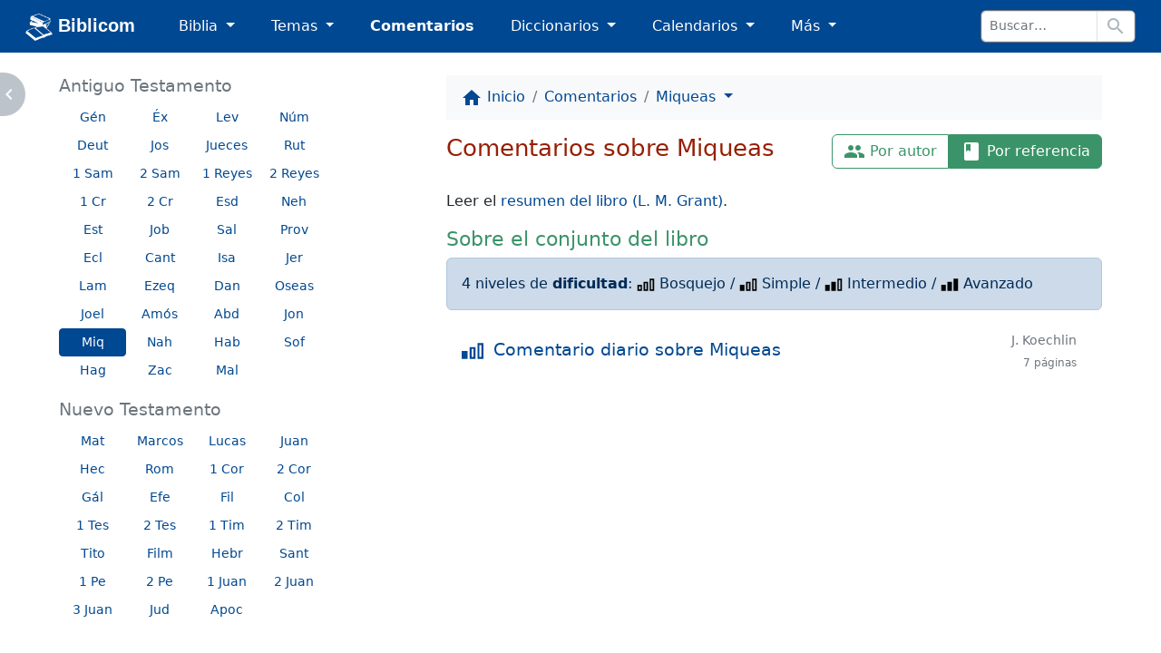

--- FILE ---
content_type: text/html; charset=utf-8
request_url: https://biblicom.org/comentario/libro/Miqueas.html
body_size: 7879
content:
<!DOCTYPE html>
<html lang="es">

    <head>
        <meta charset="utf-8"/>
        <meta name="viewport" content="width=device-width, initial-scale=1, shrink-to-fit=no"/>

        <title>Comentarios y estudios bíblicos sobre Miqueas</title>

        <link rel="stylesheet" href="/static/css/custom.css?v=2023-04-15b"/>
        <link rel="apple-touch-icon" href="/static/logo/apple-touch-icon.png?v=2023-04-15b" sizes="180x180"/>
        <link rel="mask-icon" href="/static/logo/biblicom-mask-icon.svg?v=2023-04-15b" color="#004891"/>
        <link rel="icon" type="image/png" href="/static/logo/biblicom-maskable-rounded-192.png?v=2023-04-15b"/>
        <link rel="manifest" href="/manifest.json"/>
        <meta name="apple-mobile-web-app-title" content="Biblicom"/>
        <meta name="application-name" content="Biblicom"/>
        <meta name="theme-color" content="#004891"/>

        <script src="/static/js/color-modes.js?v=2023-04-15b"></script>
        
        <!-- Matomo -->
        <script>
          var _paq = window._paq = window._paq || [];
          /* tracker methods like "setCustomDimension" should be called before "trackPageView" */
          _paq.push(['trackPageView']);
          _paq.push(['enableLinkTracking']);
          (function() {
            var u="https://matomo.yapper.fr/";
            _paq.push(['setTrackerUrl', u+'matomo.php']);
            _paq.push(['setSiteId', '1']);
            var d=document, g=d.createElement('script'), s=d.getElementsByTagName('script')[0];
            g.async=true; g.src=u+'matomo.js'; s.parentNode.insertBefore(g,s);
          })();
        </script>
        <!-- End Matomo Code -->
        


        <!-- Left panel show/hide -->
        <script>
            var showLeftPanel = JSON.parse(sessionStorage.getItem("leftpanel") || localStorage.getItem("leftpanel") || "true");
            if (!showLeftPanel) {
                document.documentElement.classList.add("hide-leftpanel");
            }
        </script>
        
    </head>

    <body data-bs-spy="scroll" data-bs-target="#activebyscrollspy" data-bs-smooth-scroll="true">
        <progress class="progressbar" max="1" value="0"></progress>

        <nav class="navbar navbar-dark navbar-expand-sm" id="header">
            <div class="container-fluid">
                <a class="navbar-brand ps-md-1 ps-xl-3 pe-md-0 pe-lg-2 pe-xl-4 pe-xxl-5" href="/index.html" translate="no">
                    <img src="/static/logo/biblicom-white-192.png?v=2023-04-15b" width="30" height="30" alt=""/>
                    Biblicom
                </a>

                <button class="navbar-toggler border-0" type="button" data-bs-toggle="collapse" data-bs-target="#navbarHeader" aria-controls="navbarHeader" aria-expanded="false" aria-label="Toggle navigation">
                    <span class="navbar-toggler-icon"></span>
                </button>

                <div class="collapse navbar-collapse" id="navbarHeader">
                    <ul class="navbar-nav me-auto">
                        <li class="nav-item pe-md-1 pe-lg-2 pe-xl-4 pe-xxl-5 dropdown">
                            <a class="nav-link dropdown-toggle" href="#" id="dropdownBiblia" role="button" data-bs-toggle="dropdown" aria-expanded="false">
                                Biblia
                            </a>
                            <ul class="dropdown-menu" aria-labelledby="dropdownBiblia">
                                <li>
                                    <a class="dropdown-item" href="/biblia/index.html">
                                        <img class="darkinvert" width="24" height="24" src="/static/icons/bible.svg?v=2023-04-15b" alt=""/>
                                        Lista de Biblias
                                    </a>
                                </li>
                                <li><hr class="dropdown-divider"/></li>
                                <li><a class="dropdown-item" href="/biblia/VM2020/index.html">Moderna 1929 actualizada 2020</a></li>
                                <li><a class="dropdown-item" href="/biblia/VM1929/index.html">Moderna 1929</a></li>
                                <li><a class="dropdown-item" href="/biblia/RV1960/index.html">Reina-Valera 1960</a></li>
                                <li><a class="dropdown-item" href="/biblia/RV1909/index.html">Reina-Valera 1909</a></li>
                                
                                <li><hr class="dropdown-divider"/></li>
                                <li>
                                    <a class="dropdown-item" href="/biblia/RV1960/buscar/" onclick="return concordanceLink();">
                                        <span class="material-icons" data-nosnippet="" translate="no">search</span> Concordancia bíblica
                                    </a>
                                </li>
                                <li>
                                    <a class="dropdown-item" href="/biblia/paralela/" onclick="return parallelLink();">
                                        <span class="material-icons" data-nosnippet="" translate="no">view_column</span> Biblia paralela
                                    </a>
                                </li>
                                
                            </ul>
                        </li>
                        <li class="nav-item pe-md-1 pe-lg-2 pe-xl-4 pe-xxl-5 dropdown">
                            <a class="nav-link dropdown-toggle" href="#" id="dropdownTemas" role="button" data-bs-toggle="dropdown" aria-expanded="false">
                                Temas
                            </a>
                            <ul class="dropdown-menu" aria-labelledby="dropdownTemas">
                                <li>
                                    <a class="dropdown-item" href="/primeros_pasos.html">
                                        <img class="darkinvert" width="24" height="24" src="/static/icons/primeros-pasos.svg?v=2023-04-15b" alt=""/>
                                        Primeros pasos con Jesucristo
                                    </a>
                                    <a class="dropdown-item" href="/tema/index.html">
                                        <span class="material-icons" data-nosnippet="" translate="no">flag</span>
                                        Lista de temas
                                    </a>
                                </li>
                                <li><hr class="dropdown-divider"/></li>
                                <li><a class="dropdown-item" href="/tema/Las-Personas-divinas.html">Las Personas divinas</a></li>
                                <li><a class="dropdown-item" href="/tema/La-Palabra-de-Dios.html">La Palabra de Dios</a></li>
                                <li><a class="dropdown-item" href="/tema/El-Evangelio-de-la-salvacion.html">El Evangelio de la salvación</a></li>
                                <li><a class="dropdown-item" href="/tema/La-vida-cristiana.html">La vida cristiana</a></li>
                                <li><a class="dropdown-item" href="/tema/La-Iglesia-o-la-Asamblea.html">La Iglesia o la Asamblea</a></li>
                                <li><a class="dropdown-item" href="/tema/La-defensa-de-la-fe.html">La defensa de la fe</a></li>
                                <li><a class="dropdown-item" href="/tema/Personajes-biblicos-y-hombres-de-Dios.html">Personajes bíblicos y hombres de Dios</a></li>
                                <li><a class="dropdown-item" href="/tema/El-futuro-y-las-profecias.html">El futuro y las profecías</a></li>
                                <li><a class="dropdown-item" href="/tema/Otros-temas.html">Otros temas</a></li>
                            </ul>
                        </li>
                        <li class="nav-item pe-md-1 pe-lg-2 pe-xl-4 pe-xxl-5 d-sm-none d-md-block">
                            <a class="nav-link active" href="/comentario/index.html">Comentarios</a>
                        </li>
                        <li class="nav-item pe-md-1 pe-lg-2 pe-xl-4 pe-xxl-5 d-sm-none d-md-block dropdown">
                            <a class="nav-link dropdown-toggle" href="#" id="dropdownDiccionario" role="button" data-bs-toggle="dropdown" aria-expanded="false">
                                Diccionarios
                            </a>
                            <ul class="dropdown-menu" aria-labelledby="dropdownDiccionario">
                                <li>
                                    <a class="dropdown-item" href="/diccionario/index.html">
                                        <img class="darkinvert" width="24" height="24" src="/static/icons/dictionary.svg?v=2023-04-15b" alt=""/>
                                        Lista de diccionarios
                                    </a>
                                </li>
                                <li><hr class="dropdown-divider"/></li>
                                <li><a class="dropdown-item" href="/diccionario/Lexico_PRossel.html">Léxico de términos bíblicos (Rossel)</a></li>
                                <li><a class="dropdown-item" href="/diccionario/Diccionario-Expositivo-de-palabras-del-Antiguo-Testamento.html"> Diccionario Expositivo AT (Vine)</a></li>
                                <li><a class="dropdown-item" href="/diccionario/coleccion/Diccionario-del-Nuevo-Testamento.html">Diccionario del NT (Pigeon)</a></li>
                                <li><a class="dropdown-item" href="/diccionario/Glosario_CombeR.html">Glosario (R. Combe)</a></li>
                            </ul>
                        </li>
                        <li class="nav-item pe-md-1 pe-lg-2 pe-xl-4 pe-xxl-5 d-sm-none d-lg-block dropdown">
                            <a class="nav-link dropdown-toggle" href="#" id="dropdownCalendario" role="button" data-bs-toggle="dropdown" aria-expanded="false">
                                Calendarios
                            </a>
                            <ul class="dropdown-menu" aria-labelledby="dropdownCalendario">
                                <li><a class="dropdown-item" href="/elsenorestacerca/index.html">El Señor Está Cerca</a></li>
                                <li><a class="dropdown-item" href="/labuenasemilla/index.html">La Buena Semilla</a></li>
                            </ul>
                        </li>
                        <li class="nav-item pe-md-1 pe-lg-2 pe-xl-4 pe-xxl-5 dropdown">
                            <a class="nav-link dropdown-toggle" href="#" id="dropdownMas" role="button" data-bs-toggle="dropdown" aria-expanded="false">
                                Más
                            </a>
                            <ul class="dropdown-menu dropdown-menu-md-end dropdown-menu-lg-start" aria-labelledby="dropdownMas">
                                <li class="d-none d-sm-block d-md-none">
                                    <a class="dropdown-item active" href="/comentario/index.html">
                                        <span class="material-icons" data-nosnippet="" translate="no">book</span>
                                        Comentarios
                                    </a>
                                </li>
                                <li class="d-none d-sm-block d-md-none">
                                    <a class="dropdown-item" href="/diccionario/index.html">
                                        <img class="darkinvert" width="24" height="24" src="/static/icons/dictionary.svg?v=2023-04-15b" alt=""/>
                                        Lista de diccionarios
                                    </a>
                                </li>
                                <li class="d-none d-sm-block d-md-none"><hr class="dropdown-divider"/></li>
                                <li class="d-none d-sm-block d-lg-none"><a class="dropdown-item" href="/elsenorestacerca/index.html">El Señor Está Cerca</a></li>
                                <li class="d-none d-sm-block d-lg-none"><a class="dropdown-item" href="/labuenasemilla/index.html">La Buena Semilla</a></li>
                                <li class="d-none d-sm-block d-lg-none"><hr class="dropdown-divider"/></li>
                                <li><a class="dropdown-item" href="/autor/index.html"><span class="material-icons" data-nosnippet="" translate="no">people</span> Autores</a></li>
                                <li><a class="dropdown-item" href="/tablas/index.html"><span class="material-icons" data-nosnippet="" translate="no">table_chart</span> Tablas y diagramas</a></li>
                                <li><a class="dropdown-item" href="https://biblicaudio.org/"><img width="24" height="24" src="/static/logo/biblicaudio.org.svg" alt=""/> Biblicaudio <span class="material-icons" data-nosnippet="" translate="no">launch</span></a></li>
                                <li><a class="dropdown-item" href="https://himnosycanticos.org/"><img width="24" height="24" src="/static/logo/himnosycanticos.org.svg" alt=""/> Himnos y Cánticos <span class="material-icons" data-nosnippet="" translate="no">launch</span></a></li>
                            </ul>
                        </li>
                        
                    </ul>
                    
                    <form method="get" action="/buscar/" class="form-inline border rounded border-secondary me-sm-1 me-md-2 me-xl-3" id="search-input">
                        <div class="input-group input-group-sm flex-nowrap">
                            <input type="search" class="form-control border" name="q" placeholder="Buscar…" autocomplete="off"/>
                            <button class="btn border bg-white" type="submit">
                                <span class="material-icons" data-nosnippet="" translate="no">search</span>
                            </button>
                        </div>
                    </form>
                    
                </div>
            </div>
        </nav>

        


        

        <!-- Main content -->
        <main class="container-fluid">
            <div class="row justify-content-around">
                <div class="d-none d-md-block col-md-4 col-lg-4 col-xl-3 wrapper" id="leftpanel">
                    
    <h3 class="smaller">Antiguo Testamento</h3>
    <div class="container-fluid mb-3">
        <div class="row">
            
            <a href="/comentario/libro/Genesis.html" role="button" class="btn btn-link btn-sm col-3 col-sm-4 col-lg-3" title="Génesis">Gén</a>
            
            <a href="/comentario/libro/Exodo.html" role="button" class="btn btn-link btn-sm col-3 col-sm-4 col-lg-3" title="Éxodo">Éx</a>
            
            <a href="/comentario/libro/Levitico.html" role="button" class="btn btn-link btn-sm col-3 col-sm-4 col-lg-3" title="Levítico">Lev</a>
            
            <a href="/comentario/libro/Numeros.html" role="button" class="btn btn-link btn-sm col-3 col-sm-4 col-lg-3" title="Números">Núm</a>
            
            <a href="/comentario/libro/Deuteronomio.html" role="button" class="btn btn-link btn-sm col-3 col-sm-4 col-lg-3" title="Deuteronomio">Deut</a>
            
            <a href="/comentario/libro/Josue.html" role="button" class="btn btn-link btn-sm col-3 col-sm-4 col-lg-3" title="Josué">Jos</a>
            
            <a href="/comentario/libro/Jueces.html" role="button" class="btn btn-link btn-sm col-3 col-sm-4 col-lg-3" title="Jueces">Jueces</a>
            
            <a href="/comentario/libro/Rut.html" role="button" class="btn btn-link btn-sm col-3 col-sm-4 col-lg-3" title="Rut">Rut</a>
            
            <a href="/comentario/libro/1Samuel.html" role="button" class="btn btn-link btn-sm col-3 col-sm-4 col-lg-3" title="1 Samuel">1 Sam</a>
            
            <a href="/comentario/libro/2Samuel.html" role="button" class="btn btn-link btn-sm col-3 col-sm-4 col-lg-3" title="2 Samuel">2 Sam</a>
            
            <a href="/comentario/libro/1Reyes.html" role="button" class="btn btn-link btn-sm col-3 col-sm-4 col-lg-3" title="1 Reyes">1 Reyes</a>
            
            <a href="/comentario/libro/2Reyes.html" role="button" class="btn btn-link btn-sm col-3 col-sm-4 col-lg-3" title="2 Reyes">2 Reyes</a>
            
            <a href="/comentario/libro/1Cronicas.html" role="button" class="btn btn-link btn-sm col-3 col-sm-4 col-lg-3" title="1 Crónicas">1 Cr</a>
            
            <a href="/comentario/libro/2Cronicas.html" role="button" class="btn btn-link btn-sm col-3 col-sm-4 col-lg-3" title="2 Crónicas">2 Cr</a>
            
            <a href="/comentario/libro/Esdras.html" role="button" class="btn btn-link btn-sm col-3 col-sm-4 col-lg-3" title="Esdras">Esd</a>
            
            <a href="/comentario/libro/Nehemias.html" role="button" class="btn btn-link btn-sm col-3 col-sm-4 col-lg-3" title="Nehemías">Neh</a>
            
            <a href="/comentario/libro/Ester.html" role="button" class="btn btn-link btn-sm col-3 col-sm-4 col-lg-3" title="Ester">Est</a>
            
            <a href="/comentario/libro/Job.html" role="button" class="btn btn-link btn-sm col-3 col-sm-4 col-lg-3" title="Job">Job</a>
            
            <a href="/comentario/libro/Salmos.html" role="button" class="btn btn-link btn-sm col-3 col-sm-4 col-lg-3" title="Salmos">Sal</a>
            
            <a href="/comentario/libro/Proverbios.html" role="button" class="btn btn-link btn-sm col-3 col-sm-4 col-lg-3" title="Proverbios">Prov</a>
            
            <a href="/comentario/libro/Eclesiastes.html" role="button" class="btn btn-link btn-sm col-3 col-sm-4 col-lg-3" title="Eclesiastés">Ecl</a>
            
            <a href="/comentario/libro/Cantar-de-los-Cantares.html" role="button" class="btn btn-link btn-sm col-3 col-sm-4 col-lg-3" title="Cantar de los Cantares">Cant</a>
            
            <a href="/comentario/libro/Isaias.html" role="button" class="btn btn-link btn-sm col-3 col-sm-4 col-lg-3" title="Isaías">Isa</a>
            
            <a href="/comentario/libro/Jeremias.html" role="button" class="btn btn-link btn-sm col-3 col-sm-4 col-lg-3" title="Jeremías">Jer</a>
            
            <a href="/comentario/libro/Lamentaciones.html" role="button" class="btn btn-link btn-sm col-3 col-sm-4 col-lg-3" title="Lamentaciones de Jeremías">Lam</a>
            
            <a href="/comentario/libro/Ezequiel.html" role="button" class="btn btn-link btn-sm col-3 col-sm-4 col-lg-3" title="Ezequiel">Ezeq</a>
            
            <a href="/comentario/libro/Daniel.html" role="button" class="btn btn-link btn-sm col-3 col-sm-4 col-lg-3" title="Daniel">Dan</a>
            
            <a href="/comentario/libro/Oseas.html" role="button" class="btn btn-link btn-sm col-3 col-sm-4 col-lg-3" title="Oseas">Oseas</a>
            
            <a href="/comentario/libro/Joel.html" role="button" class="btn btn-link btn-sm col-3 col-sm-4 col-lg-3" title="Joel">Joel</a>
            
            <a href="/comentario/libro/Amos.html" role="button" class="btn btn-link btn-sm col-3 col-sm-4 col-lg-3" title="Amós">Amós</a>
            
            <a href="/comentario/libro/Abdias.html" role="button" class="btn btn-link btn-sm col-3 col-sm-4 col-lg-3" title="Abdías">Abd</a>
            
            <a href="/comentario/libro/Jonas.html" role="button" class="btn btn-link btn-sm col-3 col-sm-4 col-lg-3" title="Jonás">Jon</a>
            
            <a href="/comentario/libro/Miqueas.html" role="button" class="btn btn-primary btn-sm col-3 col-sm-4 col-lg-3" title="Miqueas">Miq</a>
            
            <a href="/comentario/libro/Nahum.html" role="button" class="btn btn-link btn-sm col-3 col-sm-4 col-lg-3" title="Nahúm">Nah</a>
            
            <a href="/comentario/libro/Habacuc.html" role="button" class="btn btn-link btn-sm col-3 col-sm-4 col-lg-3" title="Habacuc">Hab</a>
            
            <a href="/comentario/libro/Sofonias.html" role="button" class="btn btn-link btn-sm col-3 col-sm-4 col-lg-3" title="Sofonías">Sof</a>
            
            <a href="/comentario/libro/Hageo.html" role="button" class="btn btn-link btn-sm col-3 col-sm-4 col-lg-3" title="Hageo">Hag</a>
            
            <a href="/comentario/libro/Zacarias.html" role="button" class="btn btn-link btn-sm col-3 col-sm-4 col-lg-3" title="Zacarías">Zac</a>
            
            <a href="/comentario/libro/Malaquias.html" role="button" class="btn btn-link btn-sm col-3 col-sm-4 col-lg-3" title="Malaquías">Mal</a>
            
        </div>
    </div>
    <h3 class="smaller">Nuevo Testamento</h3>
    <div class="container-fluid mb-3">
        <div class="row">
            
            <a href="/comentario/libro/Mateo.html" role="button" class="btn btn-link btn-sm col-3 col-sm-4 col-lg-3" title="Mateo">Mat</a>
            
            <a href="/comentario/libro/Marcos.html" role="button" class="btn btn-link btn-sm col-3 col-sm-4 col-lg-3" title="Marcos">Marcos</a>
            
            <a href="/comentario/libro/Lucas.html" role="button" class="btn btn-link btn-sm col-3 col-sm-4 col-lg-3" title="Lucas">Lucas</a>
            
            <a href="/comentario/libro/Juan.html" role="button" class="btn btn-link btn-sm col-3 col-sm-4 col-lg-3" title="Juan">Juan</a>
            
            <a href="/comentario/libro/Hechos.html" role="button" class="btn btn-link btn-sm col-3 col-sm-4 col-lg-3" title="Hechos">Hec</a>
            
            <a href="/comentario/libro/Romanos.html" role="button" class="btn btn-link btn-sm col-3 col-sm-4 col-lg-3" title="Romanos">Rom</a>
            
            <a href="/comentario/libro/1Corintios.html" role="button" class="btn btn-link btn-sm col-3 col-sm-4 col-lg-3" title="1 Corintios">1 Cor</a>
            
            <a href="/comentario/libro/2Corintios.html" role="button" class="btn btn-link btn-sm col-3 col-sm-4 col-lg-3" title="2 Corintios">2 Cor</a>
            
            <a href="/comentario/libro/Galatas.html" role="button" class="btn btn-link btn-sm col-3 col-sm-4 col-lg-3" title="Gálatas">Gál</a>
            
            <a href="/comentario/libro/Efesios.html" role="button" class="btn btn-link btn-sm col-3 col-sm-4 col-lg-3" title="Efesios">Efe</a>
            
            <a href="/comentario/libro/Filipenses.html" role="button" class="btn btn-link btn-sm col-3 col-sm-4 col-lg-3" title="Filipenses">Fil</a>
            
            <a href="/comentario/libro/Colosenses.html" role="button" class="btn btn-link btn-sm col-3 col-sm-4 col-lg-3" title="Colosenses">Col</a>
            
            <a href="/comentario/libro/1Tesalonicenses.html" role="button" class="btn btn-link btn-sm col-3 col-sm-4 col-lg-3" title="1 Tesalonicenses">1 Tes</a>
            
            <a href="/comentario/libro/2Tesalonicenses.html" role="button" class="btn btn-link btn-sm col-3 col-sm-4 col-lg-3" title="2 Tesalonicenses">2 Tes</a>
            
            <a href="/comentario/libro/1Timoteo.html" role="button" class="btn btn-link btn-sm col-3 col-sm-4 col-lg-3" title="1 Timoteo">1 Tim</a>
            
            <a href="/comentario/libro/2Timoteo.html" role="button" class="btn btn-link btn-sm col-3 col-sm-4 col-lg-3" title="2 Timoteo">2 Tim</a>
            
            <a href="/comentario/libro/Tito.html" role="button" class="btn btn-link btn-sm col-3 col-sm-4 col-lg-3" title="Tito">Tito</a>
            
            <a href="/comentario/libro/Filemon.html" role="button" class="btn btn-link btn-sm col-3 col-sm-4 col-lg-3" title="Filemón">Film</a>
            
            <a href="/comentario/libro/Hebreos.html" role="button" class="btn btn-link btn-sm col-3 col-sm-4 col-lg-3" title="Hebreos">Hebr</a>
            
            <a href="/comentario/libro/Santiago.html" role="button" class="btn btn-link btn-sm col-3 col-sm-4 col-lg-3" title="Santiago">Sant</a>
            
            <a href="/comentario/libro/1Pedro.html" role="button" class="btn btn-link btn-sm col-3 col-sm-4 col-lg-3" title="1 Pedro">1 Pe</a>
            
            <a href="/comentario/libro/2Pedro.html" role="button" class="btn btn-link btn-sm col-3 col-sm-4 col-lg-3" title="2 Pedro">2 Pe</a>
            
            <a href="/comentario/libro/1Juan.html" role="button" class="btn btn-link btn-sm col-3 col-sm-4 col-lg-3" title="1 Juan">1 Juan</a>
            
            <a href="/comentario/libro/2Juan.html" role="button" class="btn btn-link btn-sm col-3 col-sm-4 col-lg-3" title="2 Juan">2 Juan</a>
            
            <a href="/comentario/libro/3Juan.html" role="button" class="btn btn-link btn-sm col-3 col-sm-4 col-lg-3" title="3 Juan">3 Juan</a>
            
            <a href="/comentario/libro/Judas.html" role="button" class="btn btn-link btn-sm col-3 col-sm-4 col-lg-3" title="Judas">Jud</a>
            
            <a href="/comentario/libro/Apocalipsis.html" role="button" class="btn btn-link btn-sm col-3 col-sm-4 col-lg-3" title="Apocalipsis">Apoc</a>
            
        </div>
    </div>

                </div>
                <div class="col-md-8 col-lg-8 col-xl-7 wrapper" id="rightpanel">
                    
    <nav aria-label="breadcrumb" class="nav-scroll">
        <ol class="breadcrumb">
            <li class="breadcrumb-item"><a href="/index.html"><span class="material-icons" data-nosnippet="" translate="no">home</span> <span class="d-none d-md-inline">Inicio</span></a></li>
            <li class="breadcrumb-item"><a href="/comentario/index.html">Comentarios</a></li>
            <li class="breadcrumb-item" aria-current="page">
                <a class="dropdown-toggle active" data-bs-toggle="dropdown" href="#" role="button" aria-haspopup="true" aria-expanded="false">
                    Miqueas
                </a>
                <ul class="dropdown-menu">
                    
                    <li><a class="dropdown-item" href="/comentario/libro/Genesis.html">Génesis</a></li>
                    
                    <li><a class="dropdown-item" href="/comentario/libro/Exodo.html">Éxodo</a></li>
                    
                    <li><a class="dropdown-item" href="/comentario/libro/Levitico.html">Levítico</a></li>
                    
                    <li><a class="dropdown-item" href="/comentario/libro/Numeros.html">Números</a></li>
                    
                    <li><a class="dropdown-item" href="/comentario/libro/Deuteronomio.html">Deuteronomio</a></li>
                    
                    <li><a class="dropdown-item" href="/comentario/libro/Josue.html">Josué</a></li>
                    
                    <li><a class="dropdown-item" href="/comentario/libro/Jueces.html">Jueces</a></li>
                    
                    <li><a class="dropdown-item" href="/comentario/libro/Rut.html">Rut</a></li>
                    
                    <li><a class="dropdown-item" href="/comentario/libro/1Samuel.html">1 Samuel</a></li>
                    
                    <li><a class="dropdown-item" href="/comentario/libro/2Samuel.html">2 Samuel</a></li>
                    
                    <li><a class="dropdown-item" href="/comentario/libro/1Reyes.html">1 Reyes</a></li>
                    
                    <li><a class="dropdown-item" href="/comentario/libro/2Reyes.html">2 Reyes</a></li>
                    
                    <li><a class="dropdown-item" href="/comentario/libro/1Cronicas.html">1 Crónicas</a></li>
                    
                    <li><a class="dropdown-item" href="/comentario/libro/2Cronicas.html">2 Crónicas</a></li>
                    
                    <li><a class="dropdown-item" href="/comentario/libro/Esdras.html">Esdras</a></li>
                    
                    <li><a class="dropdown-item" href="/comentario/libro/Nehemias.html">Nehemías</a></li>
                    
                    <li><a class="dropdown-item" href="/comentario/libro/Ester.html">Ester</a></li>
                    
                    <li><a class="dropdown-item" href="/comentario/libro/Job.html">Job</a></li>
                    
                    <li><a class="dropdown-item" href="/comentario/libro/Salmos.html">Salmos</a></li>
                    
                    <li><a class="dropdown-item" href="/comentario/libro/Proverbios.html">Proverbios</a></li>
                    
                    <li><a class="dropdown-item" href="/comentario/libro/Eclesiastes.html">Eclesiastés</a></li>
                    
                    <li><a class="dropdown-item" href="/comentario/libro/Cantar-de-los-Cantares.html">Cantar de los Cantares</a></li>
                    
                    <li><a class="dropdown-item" href="/comentario/libro/Isaias.html">Isaías</a></li>
                    
                    <li><a class="dropdown-item" href="/comentario/libro/Jeremias.html">Jeremías</a></li>
                    
                    <li><a class="dropdown-item" href="/comentario/libro/Lamentaciones.html">Lamentaciones de Jeremías</a></li>
                    
                    <li><a class="dropdown-item" href="/comentario/libro/Ezequiel.html">Ezequiel</a></li>
                    
                    <li><a class="dropdown-item" href="/comentario/libro/Daniel.html">Daniel</a></li>
                    
                    <li><a class="dropdown-item" href="/comentario/libro/Oseas.html">Oseas</a></li>
                    
                    <li><a class="dropdown-item" href="/comentario/libro/Joel.html">Joel</a></li>
                    
                    <li><a class="dropdown-item" href="/comentario/libro/Amos.html">Amós</a></li>
                    
                    <li><a class="dropdown-item" href="/comentario/libro/Abdias.html">Abdías</a></li>
                    
                    <li><a class="dropdown-item" href="/comentario/libro/Jonas.html">Jonás</a></li>
                    
                    <li><a class="dropdown-item disabled" href="/comentario/libro/Miqueas.html">Miqueas</a></li>
                    
                    <li><a class="dropdown-item" href="/comentario/libro/Nahum.html">Nahúm</a></li>
                    
                    <li><a class="dropdown-item" href="/comentario/libro/Habacuc.html">Habacuc</a></li>
                    
                    <li><a class="dropdown-item" href="/comentario/libro/Sofonias.html">Sofonías</a></li>
                    
                    <li><a class="dropdown-item" href="/comentario/libro/Hageo.html">Hageo</a></li>
                    
                    <li><a class="dropdown-item" href="/comentario/libro/Zacarias.html">Zacarías</a></li>
                    
                    <li><a class="dropdown-item" href="/comentario/libro/Malaquias.html">Malaquías</a></li>
                    
                    
                    <li><a class="dropdown-item" href="/comentario/libro/Mateo.html">Mateo</a></li>
                    
                    <li><a class="dropdown-item" href="/comentario/libro/Marcos.html">Marcos</a></li>
                    
                    <li><a class="dropdown-item" href="/comentario/libro/Lucas.html">Lucas</a></li>
                    
                    <li><a class="dropdown-item" href="/comentario/libro/Juan.html">Juan</a></li>
                    
                    <li><a class="dropdown-item" href="/comentario/libro/Hechos.html">Hechos</a></li>
                    
                    <li><a class="dropdown-item" href="/comentario/libro/Romanos.html">Romanos</a></li>
                    
                    <li><a class="dropdown-item" href="/comentario/libro/1Corintios.html">1 Corintios</a></li>
                    
                    <li><a class="dropdown-item" href="/comentario/libro/2Corintios.html">2 Corintios</a></li>
                    
                    <li><a class="dropdown-item" href="/comentario/libro/Galatas.html">Gálatas</a></li>
                    
                    <li><a class="dropdown-item" href="/comentario/libro/Efesios.html">Efesios</a></li>
                    
                    <li><a class="dropdown-item" href="/comentario/libro/Filipenses.html">Filipenses</a></li>
                    
                    <li><a class="dropdown-item" href="/comentario/libro/Colosenses.html">Colosenses</a></li>
                    
                    <li><a class="dropdown-item" href="/comentario/libro/1Tesalonicenses.html">1 Tesalonicenses</a></li>
                    
                    <li><a class="dropdown-item" href="/comentario/libro/2Tesalonicenses.html">2 Tesalonicenses</a></li>
                    
                    <li><a class="dropdown-item" href="/comentario/libro/1Timoteo.html">1 Timoteo</a></li>
                    
                    <li><a class="dropdown-item" href="/comentario/libro/2Timoteo.html">2 Timoteo</a></li>
                    
                    <li><a class="dropdown-item" href="/comentario/libro/Tito.html">Tito</a></li>
                    
                    <li><a class="dropdown-item" href="/comentario/libro/Filemon.html">Filemón</a></li>
                    
                    <li><a class="dropdown-item" href="/comentario/libro/Hebreos.html">Hebreos</a></li>
                    
                    <li><a class="dropdown-item" href="/comentario/libro/Santiago.html">Santiago</a></li>
                    
                    <li><a class="dropdown-item" href="/comentario/libro/1Pedro.html">1 Pedro</a></li>
                    
                    <li><a class="dropdown-item" href="/comentario/libro/2Pedro.html">2 Pedro</a></li>
                    
                    <li><a class="dropdown-item" href="/comentario/libro/1Juan.html">1 Juan</a></li>
                    
                    <li><a class="dropdown-item" href="/comentario/libro/2Juan.html">2 Juan</a></li>
                    
                    <li><a class="dropdown-item" href="/comentario/libro/3Juan.html">3 Juan</a></li>
                    
                    <li><a class="dropdown-item" href="/comentario/libro/Judas.html">Judas</a></li>
                    
                    <li><a class="dropdown-item" href="/comentario/libro/Apocalipsis.html">Apocalipsis</a></li>
                    
                </ul>
            </li>
        </ol>
    </nav>

                    
    <div id="btn-group-selector" role="group">
        <a href="/comentario/por_autor.html">
            <span class="material-icons" data-nosnippet="" translate="no">people</span> Por autor
        </a>
        <a class="active">
            <span class="material-icons" data-nosnippet="" translate="no">book</span> Por referencia
        </a>
    </div>

    <h1 class="smaller clearfix">Comentarios sobre Miqueas</h1>

    <p class="d-md-none col-xl-4">
        <select name="book" class="form-select">
            <option value="">Miqueas</option>
            
            <optgroup label="Libros de Moisés (Pentateuco)">
                
                <option value="Genesis" data-t="old">Génesis</option>
                
                <option value="Exodo" data-t="old">Éxodo</option>
                
                <option value="Levitico" data-t="old">Levítico</option>
                
                <option value="Numeros" data-t="old">Números</option>
                
                <option value="Deuteronomio" data-t="old">Deuteronomio</option>
                
            </optgroup>
            
            <optgroup label="Libros históricos">
                
                <option value="Josue" data-t="old">Josué</option>
                
                <option value="Jueces" data-t="old">Jueces</option>
                
                <option value="Rut" data-t="old">Rut</option>
                
                <option value="1Samuel" data-t="old">1 Samuel</option>
                
                <option value="2Samuel" data-t="old">2 Samuel</option>
                
                <option value="1Reyes" data-t="old">1 Reyes</option>
                
                <option value="2Reyes" data-t="old">2 Reyes</option>
                
                <option value="1Cronicas" data-t="old">1 Crónicas</option>
                
                <option value="2Cronicas" data-t="old">2 Crónicas</option>
                
                <option value="Esdras" data-t="old">Esdras</option>
                
                <option value="Nehemias" data-t="old">Nehemías</option>
                
                <option value="Ester" data-t="old">Ester</option>
                
            </optgroup>
            
            <optgroup label="Libros poéticos">
                
                <option value="Job" data-t="old">Job</option>
                
                <option value="Salmos" data-t="old">Salmos</option>
                
                <option value="Proverbios" data-t="old">Proverbios</option>
                
                <option value="Eclesiastes" data-t="old">Eclesiastés</option>
                
                <option value="Cantar-de-los-Cantares" data-t="old">Cantar de los Cantares</option>
                
            </optgroup>
            
            <optgroup label="Libros proféticos">
                
                <option value="Isaias" data-t="old">Isaías</option>
                
                <option value="Jeremias" data-t="old">Jeremías</option>
                
                <option value="Lamentaciones" data-t="old">Lamentaciones de Jeremías</option>
                
                <option value="Ezequiel" data-t="old">Ezequiel</option>
                
                <option value="Daniel" data-t="old">Daniel</option>
                
            </optgroup>
            
            <optgroup label="Profetas menores">
                
                <option value="Oseas" data-t="old">Oseas</option>
                
                <option value="Joel" data-t="old">Joel</option>
                
                <option value="Amos" data-t="old">Amós</option>
                
                <option value="Abdias" data-t="old">Abdías</option>
                
                <option value="Jonas" data-t="old">Jonás</option>
                
                <option value="Miqueas" data-t="old">Miqueas</option>
                
                <option value="Nahum" data-t="old">Nahúm</option>
                
                <option value="Habacuc" data-t="old">Habacuc</option>
                
                <option value="Sofonias" data-t="old">Sofonías</option>
                
                <option value="Hageo" data-t="old">Hageo</option>
                
                <option value="Zacarias" data-t="old">Zacarías</option>
                
                <option value="Malaquias" data-t="old">Malaquías</option>
                
            </optgroup>
            
            
            <optgroup label="Evangelios">
                
                <option value="Mateo" data-t="new">Mateo</option>
                
                <option value="Marcos" data-t="new">Marcos</option>
                
                <option value="Lucas" data-t="new">Lucas</option>
                
                <option value="Juan" data-t="new">Juan</option>
                
            </optgroup>
            
            <optgroup label="Hechos de los apóstoles">
                
                <option value="Hechos" data-t="new">Hechos</option>
                
            </optgroup>
            
            <optgroup label="Epístolas del apóstol Pablo">
                
                <option value="Romanos" data-t="new">Romanos</option>
                
                <option value="1Corintios" data-t="new">1 Corintios</option>
                
                <option value="2Corintios" data-t="new">2 Corintios</option>
                
                <option value="Galatas" data-t="new">Gálatas</option>
                
                <option value="Efesios" data-t="new">Efesios</option>
                
                <option value="Filipenses" data-t="new">Filipenses</option>
                
                <option value="Colosenses" data-t="new">Colosenses</option>
                
                <option value="1Tesalonicenses" data-t="new">1 Tesalonicenses</option>
                
                <option value="2Tesalonicenses" data-t="new">2 Tesalonicenses</option>
                
                <option value="1Timoteo" data-t="new">1 Timoteo</option>
                
                <option value="2Timoteo" data-t="new">2 Timoteo</option>
                
                <option value="Tito" data-t="new">Tito</option>
                
                <option value="Filemon" data-t="new">Filemón</option>
                
            </optgroup>
            
            <optgroup label="Epístolas generales">
                
                <option value="Hebreos" data-t="new">Hebreos</option>
                
                <option value="Santiago" data-t="new">Santiago</option>
                
                <option value="1Pedro" data-t="new">1 Pedro</option>
                
                <option value="2Pedro" data-t="new">2 Pedro</option>
                
                <option value="1Juan" data-t="new">1 Juan</option>
                
                <option value="2Juan" data-t="new">2 Juan</option>
                
                <option value="3Juan" data-t="new">3 Juan</option>
                
                <option value="Judas" data-t="new">Judas</option>
                
            </optgroup>
            
            <optgroup label="Apocalipsis">
                
                <option value="Apocalipsis" data-t="new">Apocalipsis</option>
                
            </optgroup>
            
        </select>
    </p>

    <p>Leer el <a href="/articulo/GrantLeslie_La-Biblia-resumen-de-sus-66-libros.html#Miqueas">resumen del libro (L. M. Grant)</a>.</p>

    <h2 class="smaller">Sobre el conjunto del libro</h2>
    
    <div class="alert alert-primary" role="alert">
        4 niveles de <strong>dificultad</strong>:
        <span class="text-nowrap"><img width="20" height="20" src="/static/icons/level/level_0_over_3.svg?v=2023-04-15b" alt=""/> Bosquejo</span> /
        <span class="text-nowrap"><img width="20" height="20" src="/static/icons/level/level_1_over_3.svg?v=2023-04-15b" alt=""/> Simple</span> /
        <span class="text-nowrap"><img width="20" height="20" src="/static/icons/level/level_2_over_3.svg?v=2023-04-15b" alt=""/> Intermedio</span> /
        <span class="text-nowrap"><img width="20" height="20" src="/static/icons/level/level_3_over_3.svg?v=2023-04-15b" alt=""/> Avanzado</span>
    </div>

    <div class="list-group-with-arrow list-group-documents list-group mb-3">
        
        
<a class="list-group-item list-group-item-action d-flex justify-content-between align-items-center" href="/comentario/JK-CadaDia_at33_Miqueas.html" title="Comentario simple: Comentario diario sobre Miqueas (J. Koechlin)">
    <div class="me-2">
        <h5>
            <img class="img-filter-primary me-1" width="26" height="26" src="/static/icons/level/level_1_over_3.svg?v=2023-04-15b" alt=""/>
            
            
            
            Comentario diario sobre Miqueas
        </h5>
        
    </div>
    <div class="text-end text-muted text-nowrap">
        
        <small translate="no">J. Koechlin</small>
        <br/>
        
        
        <small class="d-none d-md-inline smaller" data-nosnippet="true">7 páginas</small>
        <small class="d-md-none smaller" data-nosnippet="true">7 p.</small>
        
    </div>
</a>

        
    </div>

    

                        <!-- Back to top -->
    <div class="clearfix"></div>
    <div class="p-0 text-end mt-3" id="back-to-top-parent">
        <a href="#" class="btn btn-primary ms-1 mb-1" id="back-to-top" title="Volver al inicio de la página">
            <span class="material-icons" data-nosnippet="" translate="no">arrow_upward</span>
            <span class="d-none d-md-inline">Arriba</span>
        </a>
    </div>

                </div>
            </div>
        </main>

        

        <footer>
            <div class="container my-3">
                <div class="dropdown dropup float-end ms-1 mb-1">
                    <button class="btn btn-outline-primary dropdown-toggle" id="bd-theme" type="button" aria-expanded="true" data-bs-toggle="dropdown" data-bs-display="static">
                        <span class="material-icons theme-icon-active"></span>
                        <span class="d-none d-sm-inline">Modo alternar</span>
                    </button>
                    <ul class="dropdown-menu dropdown-menu-end" aria-labelledby="bd-theme" data-bs-popper="static">
                        <li>
                            <button type="button" class="dropdown-item" data-bs-theme-value="auto">
                                <span class="material-icons" data-nosnippet="" translate="no">brightness_medium</span>
                                Modo automatico
                            </button>
                        </li>
                        <li>
                            <button type="button" class="dropdown-item" data-bs-theme-value="light">
                                <span class="material-icons" data-nosnippet="" translate="no">light_mode</span>
                                Modo claro
                            </button>
                        </li>
                        <li>
                            <button type="button" class="dropdown-item" data-bs-theme-value="dark">
                                <span class="material-icons" data-nosnippet="" translate="no">dark_mode</span>
                                Modo oscuro
                            </button>
                        </li>
                    </ul>
                </div>
                <ul class="list-inline my-2">
                    <li class="list-inline-item">
                        <a href="/pagina/enlaces.html">
                            <span class="material-icons" data-nosnippet="" translate="no">public</span>
                            Enlaces
                        </a>
                    </li>
                    <li class="list-inline-item">
                        <a href="/pagina/a_proposito.html">
                            <span class="material-icons" data-nosnippet="" translate="no">help_outline</span>
                            A propósito
                        </a>
                    </li>
                    <li class="list-inline-item">
                        <a href="/contacto.html">
                            <span class="material-icons" data-nosnippet="" translate="no">mail_outline</span>
                            Contáctenos
                        </a>
                    </li>
                </ul>
                <p class="my-2">
                    <a href="/pagina/menciones_legales.html">
                        <span class="text-muted">© 2026</span> biblicom.org
                    </a>
                </p>
            </div>
        </footer>

        <script src="/static/js/jquery.slim.min.js?v=3.5.1"></script>
        <script src="/static/js/bootstrap.bundle.min.js?v=5.2.3"></script>
        <script>var apiDefaultBible = "VM2020", apiUrl = "https://biblicom.org";</script>
        <script src="/static/js/core.min.js?v=2023-04-15b"></script>


        <script src="/static/js/leftpaneltoggler.js?v=2023-04-15b" async=""></script>
        
    <script>
        document.querySelector("select[name='book']").addEventListener('change', function (e) {
            window.location = e.target.value + '.html';
        }, false);
    </script>

    </body>

</html>


--- FILE ---
content_type: image/svg+xml
request_url: https://biblicom.org/static/icons/level/level_1_over_3.svg?v=2023-04-15b
body_size: 197
content:
<svg fill="#000000" xmlns="http://www.w3.org/2000/svg"  viewBox="0 0 24 24" width="96px" height="96px"><path d="M 17 4 L 17 5 L 17 20 L 23 20 L 23 4 L 17 4 z M 19 6 L 21 6 L 21 18 L 19 18 L 19 6 z M 9 8 L 9 9 L 9 20 L 15 20 L 15 8 L 9 8 z M 11 10 L 13 10 L 13 18 L 11 18 L 11 10 z M 1 12 L 1 20 L 7 20 L 7 12 L 1 12 z"/></svg>

--- FILE ---
content_type: image/svg+xml
request_url: https://biblicom.org/static/icons/level/level_3_over_3.svg?v=2023-04-15b
body_size: 127
content:
<?xml version="1.0"?><svg fill="#000000" xmlns="http://www.w3.org/2000/svg"  viewBox="0 0 24 24" width="96px" height="96px">    <path d="M 17 4 L 17 20 L 23 20 L 23 4 L 17 4 z M 9 8 L 9 20 L 15 20 L 15 8 L 9 8 z M 1 12 L 1 20 L 7 20 L 7 12 L 1 12 z"/></svg>

--- FILE ---
content_type: image/svg+xml
request_url: https://biblicom.org/static/icons/level/level_0_over_3.svg?v=2023-04-15b
body_size: 240
content:
<svg fill="#000000" xmlns="http://www.w3.org/2000/svg"  viewBox="0 0 24 24" width="96px" height="96px"><path d="M 17 4 L 17 5 L 17 20 L 23 20 L 23 4 L 17 4 z M 19 6 L 21 6 L 21 18 L 19 18 L 19 6 z M 9 8 L 9 9 L 9 20 L 15 20 L 15 8 L 9 8 z M 11 10 L 13 10 L 13 18 L 11 18 L 11 10 z M 1 12 L 1 13 L 1 20 L 7 20 L 7 12 L 1 12 z M 3 14 L 5 14 L 5 18 L 3 18 L 3 14 z"/></svg>

--- FILE ---
content_type: image/svg+xml
request_url: https://biblicom.org/static/icons/level/level_2_over_3.svg?v=2023-04-15b
body_size: 173
content:
<?xml version="1.0"?><svg fill="#000000" xmlns="http://www.w3.org/2000/svg"  viewBox="0 0 24 24" width="96px" height="96px">    <path d="M 17 4 L 17 5 L 17 20 L 23 20 L 23 4 L 17 4 z M 19 6 L 21 6 L 21 18 L 19 18 L 19 6 z M 9 8 L 9 20 L 15 20 L 15 8 L 9 8 z M 1 12 L 1 20 L 7 20 L 7 12 L 1 12 z"/></svg>